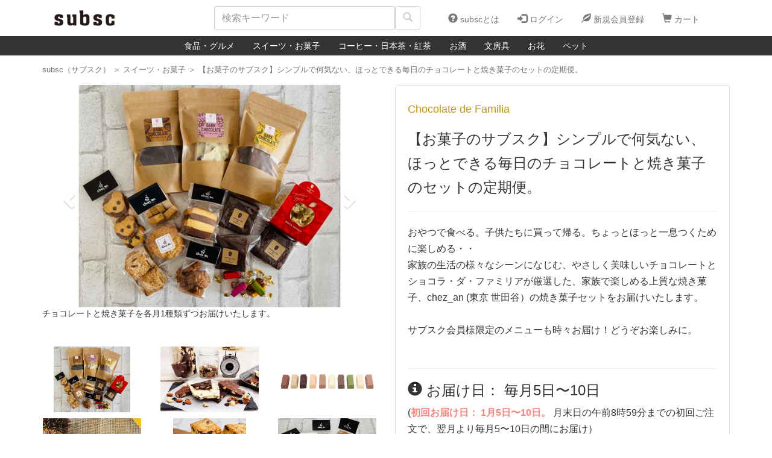

--- FILE ---
content_type: text/html; charset=utf-8
request_url: https://subsc.jp/products/176
body_size: 60304
content:
<!DOCTYPE html>
<html>
<head>
  <meta charset="UTF-8"> <!-- 追記 -->
  <meta http-equiv="X-UA-Compatible" content="IE=Edge"> <!-- 追記 -->
  <meta name="viewport" content="width=device-width, initial-scale=1"> <!-- 追記 -->
  <title>【お菓子のサブスク】シンプルで何気ない、ほっとできる毎日のチョコレートと焼き菓子のセットの定期便。【毎月1回定額で届く通販モール subsc（サブスク）】何が届くか毎月ワクワク</title> <!-- ApplicationHelperに設定記載 -->
  <meta name="description" content="おやつで食べる。子供たちに買って帰る。ちょっとほっと一息つくために楽しめる・・家族の生活の様々なシーンになじむ、やさしく美味しいチョコレートとショコラ・ダ・ファミリアが厳選した、家族で楽しめる上質な焼き菓子、chez_an (東京 世田谷）の焼き菓子セットをお届けいたします。サブスク会員様限定のメニューも時々お届け！どうぞお楽しみに。【毎月1回定額で届く通販モール subsc（サブスク）】"> <!-- ApplicationHelperに設定記載 -->
  <meta name="keywords" content="サブスク,subsc,サブスクリプションボックス,サブスクリプション,サブスクモール,通販,オンラインショッピングモール,定期便,定期購入,頒布会,お取り寄せ,食品のサブスク,菓子のサブスク,コーヒーのサブスク,花のサブスク">
  <meta name="apple-mobile-web-app-capable" content="yes"/><!-- スマホでフルスクリーン表示 -->
  <meta name="apple-mobile-web-app-status-bar-style" content="black"><!-- スマホでフルスクリーン表示時のステータスバーの色指定＝黒 -->
  <meta name="csrf-param" content="authenticity_token" />
<meta name="csrf-token" content="Xa1qysSolxqXyjwtsHYmZRozownVelv2Bj9+DyMpe3uRaZIe/j6tetBvGeY+GaCAeQg0O+hlZdt05zI8D5m6aw==" />
  

  <script>
//<![CDATA[
window.gon={};gon.comments=["チョコレートと焼き菓子を各月1種類ずつお届けいたします。","","","","","","",""];
//]]>
</script>
  <script src="https://subsc.jp/assets/application-ef8e1dd4853e3b14cd563e9498469bae25e3f2ada8b7befcb1a25076f43e297e.js"></script>
  <link rel="stylesheet" media="all" href="https://subsc.jp/assets/application-dbd739237c1309af70a72faf4c39afb4fef109406d5810fa527cc4b8926e9bba.css" />

  <!--  モーダルを24時間非表示にするための設定-->
  <script src="https://cdnjs.cloudflare.com/ajax/libs/js-cookie/2.1.3/js.cookie.min.js"></script>

  <link rel="apple-touch-icon" type="image/png" href="https://subsc.jp/assets/apple-touch-icon-b12870c26d87b44e975efb0133166408dbe042cbf6b3b34937b1a0dee891a993.png" sizes="180x180" /><!-- ウェブクリップ（スマホアイコン） -->
  <link rel="shortcut icon" type="image/x-icon" href="https://subsc.jp/assets/favicon-63638c8abcca486a78eb10a25fdb93095b0750327b706b691dfcc5d0c3ffbf1b.ico" /><!-- favicon設定 -->

  <script type="text/javascript">
(function(i,s,o,g,r,a,m){i['GoogleAnalyticsObject']=r;i[r]=i[r]||function(){
(i[r].q=i[r].q||[]).push(arguments)},i[r].l=1*new Date();a=s.createElement(o),
m=s.getElementsByTagName(o)[0];a.async=1;a.src=g;m.parentNode.insertBefore(a,m)
})(window,document,'script','//www.google-analytics.com/analytics.js','ga');
ga("create","UA-104785121-1","auto");
ga("send","pageview");
</script>
<!-- GoogleAnalytics設定 -->
  
  <!-- Google Tag Manager -->
  <script>(function (w, d, s, l, i) {
    w[l] = w[l] || [];
    w[l].push({
      'gtm.start':
        new Date().getTime(), event: 'gtm.js'
    });
    var f = d.getElementsByTagName(s)[0],
      j = d.createElement(s), dl = l != 'dataLayer' ? '&l=' + l : '';
    j.async = true;
    j.src =
      'https://www.googletagmanager.com/gtm.js?id=' + i + dl;
    f.parentNode.insertBefore(j, f);
  })(window, document, 'script', 'dataLayer', 'GTM-MFNXG3B');</script>
  <!-- End Google Tag Manager -->

  <!-- Facebook Pixel Code -->
  <script>
    !function (f, b, e, v, n, t, s) {
      if (f.fbq) return;
      n = f.fbq = function () {
        n.callMethod ?
          n.callMethod.apply(n, arguments) : n.queue.push(arguments)
      };
      if (!f._fbq) f._fbq = n;
      n.push = n;
      n.loaded = !0;
      n.version = '2.0';
      n.queue = [];
      t = b.createElement(e);
      t.async = !0;
      t.src = v;
      s = b.getElementsByTagName(e)[0];
      s.parentNode.insertBefore(t, s)
    }(window, document, 'script',
      'https://connect.facebook.net/en_US/fbevents.js');
    fbq('init', '326729344487847');
    fbq('track', 'PageView');
  </script>

  <noscript>
    <img height="1" width="1" style="display:none"
         src="https://www.facebook.com/tr?id=326729344487847&ev=PageView&noscript=1"/>
  </noscript>
  <!-- End Facebook Pixel Code -->

  <!-- Yahoo site general Tag -->
  <script async src="https://s.yimg.jp/images/listing/tool/cv/ytag.js"></script>
  <script>
    window.yjDataLayer = window.yjDataLayer || [];

    function ytag() {
      yjDataLayer.push(arguments);
    }

    ytag({"type": "ycl_cookie"});
  </script>
  <!-- End Yahoo site general Tag -->

  <!-- Pinterest Tag -->
  <meta name="p:domain_verify" content="2e02770dd259ee36bcfc94f84fd534c8"/>
  <!-- End Pinterest Tag -->

    <!-- OGP共通-->
  <meta property="og:title" content="【お菓子のサブスク】シンプルで何気ない、ほっとできる毎日のチョコレートと焼き菓子のセットの定期便。"/>
  <meta property="og:type" content="article"/>
  <meta property="og:url" content="https://subsc.jp/products/176"/>
  <meta property="og:image" content="https://s3-ap-northeast-1.amazonaws.com/subsc-images/images/image_files/6814/original.jpg?1619158659"/>
  <meta property="og:site_name" content="https://subsc.jp/"/>
  <meta property="og:description" content="おやつで食べる。子供たちに買って帰る。ちょっとほっと一息つくために楽しめる・・
家族の生活の様々なシーンになじむ、やさしく美味しいチョコレートとショコラ・ダ・ファミリアが厳選した、家族で楽しめる上質な焼き菓子、chez_an (東京 世田谷）の焼き菓子セットをお届けいたします。

サブスク会員様限定のメニューも時々お届け！どうぞお楽しみに。"/>
  <!-- Facebook用 -->
  <meta property="fb:app_id" content="1923977604521842"/>
  <meta property="article:publisher" content="https://www.facebook.com/subsc.jp/"/>
  <!-- Twitter用 -->
  <meta name="twitter:card" content="summary_large_image"/>
  <meta name="twitter:site" content="@subsc_jp"/>
  <!-- <meta name="twitter:title" content="ページのタイトル" />
  <meta name="twitter:url" content="ページのURL" />
  <meta name="twitter:description" content="ページのディスクリプション" /> -->
  <meta name="twitter:image" content="https://s3-ap-northeast-1.amazonaws.com/subsc-images/images/image_files/6814/original.jpg?1619158659"/>

      <link rel="canonical" href="https://subsc.jp/products/176">

</head>

<body>
<!-- Google Tag Manager (noscript) -->
<noscript>
  <iframe src="https://www.googletagmanager.com/ns.html?id=GTM-MFNXG3B"
          height="0" width="0" style="display:none;visibility:hidden"></iframe>
</noscript>
<!-- End Google Tag Manager (noscript) -->

<!-- 更新ボタンをタップした際のLoading -->
<div id="tap-button-loader-bg" style="display: none">
  <div id="tap-button-loader">
    <img alt="Now Loading..." src="https://subsc.jp/assets/img-loading3-4f3e51ab2aef721ada1a1d91e4f3f42b9558a09c14c88b41684bd2b713a9873b.gif" />
  </div>
</div>
<!-- 更新ボタンをタップした際のLoading -->

<div class="wrapper" style="overflow: hidden;">
  <span class="only-web">
  <nav class="navbar navbar-subsc" role="navigation">
    <div class="container navbar-default header-navigation-width" style="background-color: white;">
      <div class="navbar-header header-navigation">
        <h1 style="display:inline">
          <a class="navbar-brand subsc_logo header-height" href="/" alt="subsc｜サブスク【毎月1回定額で届く通販モール】何が届くか毎月ワクワク"><!-- subsc --></a>
        </h1>
        <form class="header-navbar navbar-left" role="search" action="/products/search" accept-charset="UTF-8" method="get">
          <div style="display: inline-block;">
            <input type="text" class="form-control header-form" placeholder="検索キーワード" name="keyword" id="search_width">
          </div>
          <button type="submit" id="header-search-button" class="btn btn-default">
            <span class="glyphicon glyphicon-search" aria-hidden="true" style="color: #d0d0d0;"></span>
          </button><!-- 検索 -->
</form>      </div>

      <!-- Collect the nav links, forms, and other content for toggling -->
      <div class="collapse navbar-collapse navbar-right" id="bs-example-navbar-collapse-1">
        <ul class="nav navbar-nav">
            <li class="header-list">
              <a href="https://subsc.jp/notes/14"><span class="glyphicon glyphicon-question-sign header-icon" aria-hidden="true"></span>
                subscとは</a>
            </li>
            <li class="header-list pc-only">
              <a href="/users/sign_in"><span class="glyphicon glyphicon-log-in header-icon" aria-hidden="true"></span>
                ログイン</a>
            </li>
            <li class="header-list pc-only">
              <a href="/users/sign_up"><span class="glyphicon glyphicon-leaf header-icon" aria-hidden="true"></span>
                新規会員登録</a>
            </li>

            <li class="header-list tablet-only">
              <a href="/users/sign_in"><span class="glyphicon glyphicon-log-in header-icon" aria-hidden="true"></span>
                ログイン/登録</a>
            </li>

            <li class="header-list">
              <a href="/precarts/step_1"><span class="glyphicon glyphicon-shopping-cart header-icon" aria-hidden="true"></span>
                カート</a>
            </li>
        </ul>
      </div>
    </div>

    <div class="navbar navbar-inverse navbar-width-auto" id="navbar_smartphone">
      <div class="collapse navbar-collapse navbar-flexbox" id="bs-example-navbar-collapse-2">
        <div>
          <ul class="nav navbar-nav">
              <li>
                  <a id="categorybar-text" href="/categories/30">食品・グルメ</a>
              </li>
              <li>
                  <a id="categorybar-text" href="/categories/31">スイーツ・お菓子</a>
              </li>
              <li>
                  <a id="categorybar-text" href="/categories/32">コーヒー・日本茶・紅茶</a>
              </li>
              <li>
                  <a id="categorybar-text" href="/categories/33">お酒</a>
              </li>
              <li>
              </li>
              <li>
                  <a id="categorybar-text" href="/categories/35">文房具</a>
              </li>
              <li>
                  <a id="categorybar-text" href="/categories/36">お花</a>
              </li>
              <li>
                  <a id="categorybar-text" href="/categories/29">ペット</a>
              </li>
          </ul>
        </div>
        <div>
          <ul class="nav navbar-nav navbar-nav-right">
            <li>
              <a class="categorybar-right-text" href="/pages/business">法人向けサービス</a>
            </li>
            <li>
              <a class="categorybar-right-text" href="https://subsc.jp/notes/121">出店のご案内</a>
            </li>
          </ul>
        </div>
      </div>
    </div>
  </nav>
</span>

<span class="only-sp">
  <nav class="navbar navbar-subsc" role="navigation">
    <div class="container navbar-default header-sp" style="background-color: white;">
      <div class="navbar-header header-navigation">
        <h1 style="display:inline">
          <a class="navbar-brand subsc_logo header-height" href="/" alt="subsc｜サブスク【毎月1回定額で届く通販モール】何が届くか毎月ワクワク"><!-- subsc --></a>
        </h1>

        <div class="smartphone-nav-text">
          <ul>
              <li class="header-list">
                <a href="/notes/14" class="header-text-link">
                  <p class="glyphicon glyphicon-question-sign header-icon" aria-hidden="true"></p>
                  <p class="header-text">subscとは</p>
                </a>
              </li>
              <li class="header-list">
                <a href="/users/sign_in" class="header-text-link">
                  <p class="glyphicon glyphicon-log-in header-icon" aria-hidden="true"></p>
                  <p class="header-text">ログイン/登録</p>
                </a>
              </li>
              <li class="header-list">
                <a href="/precarts/step_1" class="header-text-link">
                  <p class="glyphicon glyphicon-shopping-cart header-icon" aria-hidden="true"></p>
                  <p class="header-text">カート</p>
                </a>
              </li>
          </ul>
        </div>
      </div>

      <form class="header-navbar navbar-left" role="search" action="/products/search" accept-charset="UTF-8" method="get">
        <div>
          <input type="text" class="form-control header-form" placeholder="検索キーワード" name="keyword" id="smartphone_search_width">
        </div>
        <button type="submit" id="header-search-button" class="btn btn-default">
          <span class="glyphicon glyphicon-search" aria-hidden="true" style="color: #d0d0d0;"></span>
        </button>
</form>    </div>

    <div class="navbar navbar-inverse navbar-width-auto" id="navbar_smartphone">
      <div class="collapse navbar-collapse" id="bs-example-navbar-collapse-2">
        <ul class="nav navbar-nav">
            <li>
                <a id="categorybar-text" href="/categories/29">ペット</a>
            </li>
            <li>
                <a id="categorybar-text" href="/categories/30">食品・グルメ</a>
            </li>
            <li>
                <a id="categorybar-text" href="/categories/31">スイーツ・お菓子</a>
            </li>
            <li>
                <a id="categorybar-text" href="/categories/32">コーヒー・日本茶・紅茶</a>
            </li>
            <li>
                <a id="categorybar-text" href="/categories/33">お酒</a>
            </li>
            <li>
            </li>
            <li>
                <a id="categorybar-text" href="/categories/35">文房具</a>
            </li>
            <li>
                <a id="categorybar-text" href="/categories/36">お花</a>
            </li>
        </ul>
      </div>
    </div>
  </nav>
</span>







  <div class='container'>
    <div class="breadcrumbs" itemscope="itemscope" itemtype="https://schema.org/BreadcrumbList"><span itemprop="itemListElement" itemscope="itemscope" itemtype="https://schema.org/ListItem"><a itemprop="item" class="text-dark-silver" href="/"><span itemprop="name">subsc（サブスク）</span></a><meta itemprop="position" content="1" /></span><span class='text-dark-silver'> ＞ </span><span itemprop="itemListElement" itemscope="itemscope" itemtype="https://schema.org/ListItem"><a itemprop="item" class="text-dark-silver" href="/categories/31"><span itemprop="name">スイーツ・お菓子</span></a><meta itemprop="position" content="2" /></span><span class='text-dark-silver'> ＞ </span><span class="text-dark-silver" itemprop="itemListElement" itemscope="itemscope" itemtype="https://schema.org/ListItem"><span itemprop="name">【お菓子のサブスク】シンプルで何気ない、ほっとできる毎日のチョコレートと焼き菓子のセットの定期便。</span><meta itemprop="item" content="https://subsc.jp/products/176" /><meta itemprop="position" content="3" /></span></div>
  </div>

  <!--ページごとのタイトル/descriptionを定義-->
<!--ページごとのタイトル/descriptionを定義-->


    <script>
      fbq('track', 'ViewContent', {
        content_ids: '176',
        content_type: 'product'
      });
    </script>

<!-- FACEBOOK広告ピクセル設定 -->



<!--  <script type="application/ld+json">-->
<!--    {-->
<!--      "@context": "https://schema.org/",-->
<!--      "@type": "Product",-->
<!--      "sku": "",-->
<!--      "image": "https:",-->
<!--      "name": "",-->
<!--      "description": "",-->
<!--      "brand": {-->
<!--        "@type": "Brand",-->
<!--        "name": ""-->
<!--      },-->
<!--      "offers": {-->
<!--        "@type": "Offer",-->
<!--        "priceCurrency": "JPY",-->
<!--        "price": "",-->
<!--        "itemCondition": "https://schema.org/NewCondition",-->
<!--        "availability": ""-->
<!--      }-->
<!--    }-->
<!--  </script>-->

<!-- Yahoo Code for your Conversion Page -->
<script type="text/javascript">
  /* <![CDATA[ */
  var yahoo_conversion_id = 1000431374;
  var yahoo_conversion_label = "7jxrCNnSvoABEPHQ_IED";
  var yahoo_conversion_value = 0;
  /* ]]> */
</script>
<script type="text/javascript" src="https://s.yimg.jp/images/listing/tool/cv/conversion.js">
</script>
<noscript>
  <div style="display:inline;">
    <img height="1" width="1" style="border-style:none;" alt="" src="https://b91.yahoo.co.jp/pagead/conversion/1000431374/?value=0&label=7jxrCNnSvoABEPHQ_IED&guid=ON&script=0&disvt=true"/>
  </div>
</noscript>
<!-- End Yahoo Code for your Conversion Page -->

<!-- FACEBOOKシェア用 -->
<div id="fb-root"></div>
<script>(function (d, s, id) {
  var js, fjs = d.getElementsByTagName(s)[0];
  if (d.getElementById(id)) return;
  js = d.createElement(s);
  js.id = id;
  js.src = 'https://connect.facebook.net/ja_JP/sdk.js#xfbml=1&version=v2.11&appId=1923977604521842';
  fjs.parentNode.insertBefore(js, fjs);
}(document, 'script', 'facebook-jssdk'));</script>
<!-- Loading -->
<div id="loader-bg">
  <div id="loader">
    <img alt="Now Loading..." src="https://subsc.jp/assets/img-loading3-4f3e51ab2aef721ada1a1d91e4f3f42b9558a09c14c88b41684bd2b713a9873b.gif" />
  </div>
</div>
<!-- Loading -->


<div class="container text-lg">
  <div class="row">
    <div class="col-sm-10 col-xs-12" id="col-sm-offset-1">
      <span class="top-title">
      <a class="mobile_product_store_title" href="/products/seller/27">Chocolate de Familia</a>
        <p class="height_17 mobile_product_title">【お菓子のサブスク】シンプルで何気ない、ほっとできる毎日のチョコレートと焼き菓子のセットの定期便。</p>
      </span>
    </div>
  </div>
</div>

<div class="only-sp-tablet" id="floating-cart">
  <form class="new_precart" id="new_precart" action="/precarts" accept-charset="UTF-8" method="post"><input type="hidden" name="authenticity_token" value="vOJs1BHP8WDQzvYVIw/EKLsX9o9aCc7KyIkx+WjuQr40ew9qgggtWEFpJWFadtyaqjYeYKzOx6+3rOER6/R+pQ==" />
    <div class="floating-cart-content">
      <div class="col-sm-4 col-xs-4 floating-cart-price">
        <span style="font-weight: bold; font-size: 16px;">
          3,240円／月
        </span>

        <br>
        <small>
          <span class="tax_postage">
            税・送料込
          </span>
        </small>
      </div>
      <div class="col-sm-4 col-xs-3 floating-cart-quantity">
        数量 <input value="1" min="1" max="5" id="floating-cart-quantity" required="required" type="number" name="precart[quantity]" /></p>
      </div>
      <div class="col-sm-4 col-xs-5 floating-cart-button">
        <input value="176" type="hidden" name="precart[product_id]" id="precart_product_id" />
        <input value="27" type="hidden" name="precart[seller_id]" id="precart_seller_id" />
        <input type="submit" name="commit" value="カートに入れる" class="btn btn-subsc-cart product_small_text" data-disable-with="カートに入れる" />
      </div>
    </div>
</form></div>
<div class="container">
  <div class="row" style="padding-top: 15px;">
    <div class="col-lg-6 col-md-6 col-sm-10 col-xs-12" id="col-sm-offset-1" style="margin-bottom: 20px;"><!--  YouTube動画＋写真 -->
      <!-- YouTube動画ここまで -->
      <!-- ここからカルーセル（スライド）任意のID指定。クラスとデータ属性の指定。 -->
      <div id="carousel-example" class="carousel slide big_image" data-ride="carousel">
        <!-- インジケーターの設置。下部の○●ボタン。 -->
        <!--        <ol class="carousel-indicators">-->
        <!--            <li data-target="#carousel-example" data-slide-to=""></li>-->
        <!--        </ol>-->
        <!-- スライドの内容 -->
        <div class="carousel-inner" role="listbox">
          <div class="item active big_image">
            <img class="first-slide img-responsive center-block" alt="【お菓子のサブスク】シンプルで何気ない、ほっとできる毎日のチョコレートと焼き菓子のセットの定期便。" src="//s3-ap-northeast-1.amazonaws.com/subsc-images/images/image_files/6814/original.jpg?1619158659" /><!-- 写真（大） -->
          </div>
          <!-- 画像2枚目からスタート -->
            <div class="item big_image">
              <img class="second-slide img-responsive center-block" alt="【お菓子のサブスク】シンプルで何気ない、ほっとできる毎日のチョコレートと焼き菓子のセットの定期便。" src="//s3-ap-northeast-1.amazonaws.com/subsc-images/images/image_files/6815/original.jpg?1619158452" />
            </div>
<!-- 画像2枚目からスタート -->
            <div class="item big_image">
              <img class="second-slide img-responsive center-block" alt="【お菓子のサブスク】シンプルで何気ない、ほっとできる毎日のチョコレートと焼き菓子のセットの定期便。" src="//s3-ap-northeast-1.amazonaws.com/subsc-images/images/image_files/6816/original.jpg?1619158453" />
            </div>
<!-- 画像2枚目からスタート -->
            <div class="item big_image">
              <img class="second-slide img-responsive center-block" alt="【お菓子のサブスク】シンプルで何気ない、ほっとできる毎日のチョコレートと焼き菓子のセットの定期便。" src="//s3-ap-northeast-1.amazonaws.com/subsc-images/images/image_files/6817/original.jpg?1619158453" />
            </div>
<!-- 画像2枚目からスタート -->
            <div class="item big_image">
              <img class="second-slide img-responsive center-block" alt="【お菓子のサブスク】シンプルで何気ない、ほっとできる毎日のチョコレートと焼き菓子のセットの定期便。" src="//s3-ap-northeast-1.amazonaws.com/subsc-images/images/image_files/6818/original.jpg?1619158453" />
            </div>
<!-- 画像2枚目からスタート -->
            <div class="item big_image">
              <img class="second-slide img-responsive center-block" alt="【お菓子のサブスク】シンプルで何気ない、ほっとできる毎日のチョコレートと焼き菓子のセットの定期便。" src="//s3-ap-northeast-1.amazonaws.com/subsc-images/images/image_files/6819/original.jpg?1619158453" />
            </div>
<!-- 画像2枚目からスタート -->
            <div class="item big_image">
              <img class="second-slide img-responsive center-block" alt="【お菓子のサブスク】シンプルで何気ない、ほっとできる毎日のチョコレートと焼き菓子のセットの定期便。" src="//s3-ap-northeast-1.amazonaws.com/subsc-images/images/image_files/6820/original.jpeg?1618812695" />
            </div>
<!-- 画像2枚目からスタート -->
            <div class="item big_image">
              <img class="second-slide img-responsive center-block" alt="【お菓子のサブスク】シンプルで何気ない、ほっとできる毎日のチョコレートと焼き菓子のセットの定期便。" src="//s3-ap-northeast-1.amazonaws.com/subsc-images/images/image_files/6848/original.jpg?1618904644" />
            </div>
        </div>
        <!-- 左右の移動ボタン -->
        <a class="left_comment carousel-control" href="#carousel-example" role="button" data-slide="prev"> <!-- グラデーションなし -->
          <!-- <a class="left carousel-control" href="#carousel-example" role="button" data-slide="prev"> --> <!-- グラデーション時 -->
          <span class="glyphicon glyphicon-chevron-left" aria-hidden="true"></span>
          <span class="sr-only">Previous</span>
        </a>
        <a class="right_comment carousel-control" href="#carousel-example" role="button" data-slide="next" style="right: 0; left: auto;"> <!-- グラデーションなし -->
          <!-- <a class="right carousel-control" href="#carousel-example" role="button" data-slide="next"> --> <!-- グラデーション時 -->
          <span class="glyphicon glyphicon-chevron-right" aria-hidden="true"></span>
          <span class="sr-only">Next</span>
        </a>
      </div><!-- カルーセル（スライド） -->

      <p class="carousel_comment"></p>

      <br/>
      <div class="row"><!-- カルーセル（インデックス） -->
          <div class="col-lg-4 col-md-4 col-xs-4 col-sm-4">
            <button type="button" class="adjust-box2 box-3x2 carousel-exampleNumber" value="0">
              <img class="inner-box2" alt="【お菓子のサブスク】シンプルで何気ない、ほっとできる毎日のチョコレートと焼き菓子のセットの定期便。" src="//s3-ap-northeast-1.amazonaws.com/subsc-images/images/image_files/6814/original.jpg?1619158659" />
            </button>
          </div>
          <div class="col-lg-4 col-md-4 col-xs-4 col-sm-4">
            <button type="button" class="adjust-box2 box-3x2 carousel-exampleNumber" value="1">
              <img class="inner-box2" alt="【お菓子のサブスク】シンプルで何気ない、ほっとできる毎日のチョコレートと焼き菓子のセットの定期便。" src="//s3-ap-northeast-1.amazonaws.com/subsc-images/images/image_files/6815/original.jpg?1619158452" />
            </button>
          </div>
          <div class="col-lg-4 col-md-4 col-xs-4 col-sm-4">
            <button type="button" class="adjust-box2 box-3x2 carousel-exampleNumber" value="2">
              <img class="inner-box2" alt="【お菓子のサブスク】シンプルで何気ない、ほっとできる毎日のチョコレートと焼き菓子のセットの定期便。" src="//s3-ap-northeast-1.amazonaws.com/subsc-images/images/image_files/6816/original.jpg?1619158453" />
            </button>
          </div>
          <div class="col-lg-4 col-md-4 col-xs-4 col-sm-4">
            <button type="button" class="adjust-box2 box-3x2 carousel-exampleNumber" value="3">
              <img class="inner-box2" alt="【お菓子のサブスク】シンプルで何気ない、ほっとできる毎日のチョコレートと焼き菓子のセットの定期便。" src="//s3-ap-northeast-1.amazonaws.com/subsc-images/images/image_files/6817/original.jpg?1619158453" />
            </button>
          </div>
          <div class="col-lg-4 col-md-4 col-xs-4 col-sm-4">
            <button type="button" class="adjust-box2 box-3x2 carousel-exampleNumber" value="4">
              <img class="inner-box2" alt="【お菓子のサブスク】シンプルで何気ない、ほっとできる毎日のチョコレートと焼き菓子のセットの定期便。" src="//s3-ap-northeast-1.amazonaws.com/subsc-images/images/image_files/6818/original.jpg?1619158453" />
            </button>
          </div>
          <div class="col-lg-4 col-md-4 col-xs-4 col-sm-4">
            <button type="button" class="adjust-box2 box-3x2 carousel-exampleNumber" value="5">
              <img class="inner-box2" alt="【お菓子のサブスク】シンプルで何気ない、ほっとできる毎日のチョコレートと焼き菓子のセットの定期便。" src="//s3-ap-northeast-1.amazonaws.com/subsc-images/images/image_files/6819/original.jpg?1619158453" />
            </button>
          </div>
          <div class="col-lg-4 col-md-4 col-xs-4 col-sm-4">
            <button type="button" class="adjust-box2 box-3x2 carousel-exampleNumber" value="6">
              <img class="inner-box2" alt="【お菓子のサブスク】シンプルで何気ない、ほっとできる毎日のチョコレートと焼き菓子のセットの定期便。" src="//s3-ap-northeast-1.amazonaws.com/subsc-images/images/image_files/6820/original.jpeg?1618812695" />
            </button>
          </div>
          <div class="col-lg-4 col-md-4 col-xs-4 col-sm-4">
            <button type="button" class="adjust-box2 box-3x2 carousel-exampleNumber" value="7">
              <img class="inner-box2" alt="【お菓子のサブスク】シンプルで何気ない、ほっとできる毎日のチョコレートと焼き菓子のセットの定期便。" src="//s3-ap-northeast-1.amazonaws.com/subsc-images/images/image_files/6848/original.jpg?1618904644" />
            </button>
          </div>
      </div><!-- カルーセル（スライド）ここまで -->
    </div><!--  YouTube動画＋写真 --><!-- /.col-md-6 -->
    <div class="col-lg-6 col-md-6 col-sm-10 col-xs-12" id="col-sm-offset-1">
      <div class="thumbnail product_overview text-lg">
        <h1 class="product_store_title">
          <a href="/products/seller/27">Chocolate de Familia</a>
        </h1>
        <h2 class="height_17 h2_product">【お菓子のサブスク】シンプルで何気ない、ほっとできる毎日のチョコレートと焼き菓子のセットの定期便。</h2>
        <hr>
        <p class="blog-text">おやつで食べる。子供たちに買って帰る。ちょっとほっと一息つくために楽しめる・・<br>家族の生活の様々なシーンになじむ、やさしく美味しいチョコレートとショコラ・ダ・ファミリアが厳選した、家族で楽しめる上質な焼き菓子、chez_an (東京 世田谷）の焼き菓子セットをお届けいたします。<br><br>サブスク会員様限定のメニューも時々お届け！どうぞお楽しみに。</p>
        <br/>
        <hr>
        <h2 class="h2_product"><span class="glyphicon glyphicon-info-sign" aria-hidden="true"></span> お届け日： 毎月5日〜10日
        </h2>
        <P class="blog-text">
            (<b style="color: #FF827A;">初回お届け日：
              1月5日〜10日。
            </b>
            月末日の午前8時59分までの初回ご注文で、翌月より毎月5〜10日の間にお届け）
        </p>
        <br/>
        <hr>
        <!-- 価格表示ここから -->
        <!-- クーポンなし（左寄せ） -->
          <h2 class="h2_product_price">3,240円
            ／月<small>&emsp;<span class="back_pink_text_white">&nbsp;税・送料込&nbsp;</span></small></h2>
        <!-- 価格表示ここまで -->
            <p class="text_soldout">
              <span class="back_red_text_white">&nbsp;SOLD OUT&nbsp;</span>
              <br/>
              <br/>
              申し訳ございません。現在、販売受付を行っておりません。
            </p>
            <p class="text_red text_soldout_text">
              ※既にサービスをご利用中の方には、引き続き商品をお届けいたします。
            </p>
          <!-- 価格変更のお知らせ（ここから） -->
          <!-- 価格変更のお知らせ（ここまで） -->
        <br/>
        <br/>
        <a class="btn btn-default btn-lg product_small_text" data-method="get" href="/products/seller/27">このストアの他のアイテムを見る</a>
        <br/>
        <br/>
        <hr>
        <p>このアイテム情報をシェアする</p>
        <!-- TWITTER -->
        <a href="https://twitter.com/share?ref_src=twsrc%5Etfw" class="twitter-share-button" data-text="【お菓子のサブスク】シンプルで何気ない、ほっとできる毎日のチョコレートと焼き菓子のセットの定期便。" data-url="https://subsc.jp/products/176" data-via="subsc_jp" data-hashtags="サブスク" data-related="subsc_jp" data-lang="ja" data-show-count="false">Tweet</a>
        <script async src="https://platform.twitter.com/widgets.js" charset="utf-8"></script>
        <!-- FACEBOOK -->
        <div class="fb-share-button" data-href="https://subsc.jp/products/176" data-layout="button" data-size="small" data-mobile-iframe="true">
          <a class="fb-xfbml-parse-ignore" target="_blank" href="https://www.facebook.com/sharer/sharer.php?u=https%3A%2F%2Fsubsc.jp%2F&amp;src=sdkpreparse">シェア</a>
        </div>
        <!-- LINE -->
        <div class="line-it-button" data-lang="ja" data-type="share-a" data-url="https://subsc.jp/products/176" style="display: none;">
        </div>
        <script src="https://d.line-scdn.net/r/web/social-plugin/js/thirdparty/loader.min.js" async="async" defer="defer"></script>
        <br/>
      </div>
    </div>
    <!-- /.col-md-6 -->
  </div>
</div>
<div class="container">
  <div class="row" style="padding-top: 15px;">
    <div class="col-lg-12 col-md-12 col-sm-10 col-xs-12" id="col-sm-offset-1" style="margin-bottom: 20px;">
      <div class="thumbnail product-detail text-lg left-bar2">
        <h2 class="from_h3">アイテム説明</h2>
        <p class="blog-text">上質なチョコレートと焼き菓子が少しずつ楽しめる贅沢なセットが新登場です！<br><br>いつもそばにあるチョコレートを「ちょっとだけいいものに。。」をコンセプトに<br>家族の生活に馴染む、上質なチョコレートのサブスクメニューに合わせて<br>ショコラ・ダ・ファミリアが厳選する、とてもシンプルで美味しい焼き菓子を<br>セットにいたしました。<br><br>焼き菓子メニューをコラボレーションしていただくのは東京世田谷で活動されているchez_an。<br><br>“シンプルだけど飽きないお菓子。<br>新しいものが次から次へと出ては消えていく時代に流行りすたりではなく永く愛されるお菓子作り。”<br><br>をコンセプトに、お客様とのご縁を大切に、<br>誰かのお家の定番にしていただけるようなお菓子作りを目指して活動されているその姿に、<br>商品のクオリティーはもちろん、物づくりに対する思いが合致し、サブスク会員の皆様にも喜んでいただけると思い、ラブコールを送らせていただきました。<br><br>一品一品、心を込めて丁寧に手作りされた焼き菓子は見ているだけで、<br>なぜかお母さんから届いたような安心感までも与えてくれる。<br>とても素敵なものばかりです。<br><br>【お届け予定のチョコレートと焼き菓子について】<br><br>毎回お届けする商品の量や重さは異なりますが、様々なバリエーションのチョコレートと焼き菓子のセットをお楽しみいただける企画です。<br>チョコレートと焼き菓子は各月1種類ずつお届けいたします。<br><br>＊お届け予定のチョコレートの一部抜粋＊<br>・カラフルショコラ （ミルク、抹茶や、少し珍しいゆず、きな粉まで、10種の味が楽しめる定番人気商品）<br>・バークチョコレート（ナッツ、レーズン、シリアル入り、割って楽しく食べるチョコレート）<br>・生チョコレート詰め合わせ（口の中でとろける出来たて生チョコ）<br>・マロンショコラ（和栗で作るリッチなショコラ）<br>・ダブルチョコレートブラウニー<br>など。<br>☆ブラウニーなどのチョコレートがメインの焼き菓子はチョコレートカテゴリーに含みますのでご留意ください。<br><br>＊お届け予定の焼き菓子の一部抜粋＊<br>・ピーカンナッツ クッキー　(ピーカンナッツ がたっぷり入ったボックスクッキー)<br>・オートミールクッキー　(オートミールとココナッツが入ったザクザククッキー)<br>・しましまクッキー　(ココアとプレーンの生地が層になったシンプルなクッキー)<br>・スコーン　(ドライフルーツとカシューナッツがたっぷり入った食べ応えのあるスコーン)<br>・パウンドケーキ　(chez anの定番パウンドケーキ4種類！抹茶、ラムレーズンとナッツ、チョコレート、塩キャラメルどれが届くかはお楽しみ)<br>・ナッツの塩タルト　(サクサクの生地に塩気の効いたクリーム、上にはカシューナッツ、ピーカンナッツ、アーモンドなど数種類のナッツがたっぷり)<br>など。</p>
        <br/>
      </div>
      <br/>
      <div class="thumbnail product-detail text-lg left-bar">
          <h2 class="from_h3">ストア・コンセプト</h2>
        <p class="blog-text">こんにちは、ショコラ・ダ・ファミリアです。<br>私たちは2017年にスタートし、その名の通り「家族のチョコレート」をコンセプトに、<br>家族や大切な人と過ごす日々のなか、いつもそばにある存在になりたい。<br>日常の一瞬を少しだけ特別なひとときにする。<br>そんな想いを込めたチョコレートづくりを行っています。<br><br>私たちのチョコレートの製造を手がけるのは、京都で70年続く老舗ショコラティエ「フランス屋製菓」。<br>代表の前田奈那はフランス屋製菓の創業者の孫娘であり、子どもの頃からチョコレートが常にそばにありました。<br>大学を卒業後、あえてチョコレート業界には足を踏み入れず、サービス業界、消費材メーカーにてマーケティングに従事。<br>約10年間、主に海外マーケットを中心に日本のサービスや商品のローカライズに向けた活動を行いました。<br><br>海外のお客様を知れば知るほど、<br>どのような商品やサービスにおいても必ず出てくるキーワードは「家族」でした。<br>代表自身、当時は若かったこともあり、家族に対する「思い」がそこまで高まることもなく、<br>むしろ淡白であったのですが、様々な国々の人たちと触れ合い、話をしていく中で、<br>物事の判断基軸が自分よりも「家族」であることの素晴らしさを痛感。<br>自分を陰でいつも支えてくれた家族に改めて感謝し、<br>これをいつかブランドとしてカタチにしていきたいと言う想いが強くなり、<br>この想いがショコラ・ダ・ファミリアのコンセプトの原点となっています。<br><br>決して派手ではないけれど、誠実に作られた祖父の味。<br>職人気質なショコラティエの技術と経験から生まれた祖父の味を、<br>結婚をして家族が増えた今、これからの家族の毎日に寄り添うブランドとしてつないでいます。</p>
        <br/>
        <hr>
        <h2 class="from_h3">ストア情報</h2>
        <br/>
        <p class="blog-text">会社名：&emsp;株式会社セブンアールコンフェクショナリー</p>
        <p class="blog-text">ストア：&emsp;Chocolate de Familia</p>
        <p class="blog-text">住&emsp;所：&emsp;東京都世田谷区代沢5丁目 8-4-503</p>
        <p class="blog-text">担当者：&emsp;前田奈那</p>
        <p class="blog-text">連絡先：&emsp;shop@chocolatedefamilia.com</p>
        <p class="blog-text">電&emsp;話：&emsp;03-6411-7743</p>
        <br/>
      </div>
      <div class="thumbnail product-detail text-lg left-bar top-middle-lg">
        <h2 class="from_h3">配送方法／配送会社について</h2>
        <p class="blog-text">ヤマト運輸</p>
        <br/>
        <br/>
        <hr>
        <h2 class="from_h3">返品・交換・不良品対応について</h2>
        <p class="blog-text">お客さまのご都合によるお取替え・ご返品は原則としてお受けできかねます。<br>ご注文商品との相違、輸送中の破損等の理由で、お取替え・ご返品をご希望の際は、商品到着日から7日以内に上記問い合わせ先までご連絡の上、ご返送ください。返送料は弊社で負担いたします。</p>
        <br/>
        <br/>
        <hr>
        <h2 class="from_h3">プライバシーポリシー</h2>
        <p class="blog-text">・当社がお預かりするお客様の個人情報については厳重に管理いたします。 <br>・お客様の承諾なしに第三者へ情報を伝えることはございません。 <br>・その他サブスクのプライバシーポリシーに準じて運営いたします。</p>
      </div>
    </div>
  </div>
</div>
<div class="container"><!-- スマホ表示（ストア詳細） -->
  <nav class="navbar navbar-default top-middle-xs" id="index-middle">
    <div class="container thumbnail product-detail">
      <div class="navbar-header">
        <button type="button" class="navbar-toggle" data-toggle="collapse" data-target="#navbarmiddle-1">
          <span class="sr-only">Toggle navigation</span>
          <span class="icon-bar"></span>
          <span class="icon-bar"></span>
          <span class="icon-bar"></span>
        </button>
        <div class="navbar-brand left-bar3">
          <h2 class="mobile-detail about_store_xs">配送方法／配送会社</h2>
        </div>
      </div>
      <div class="row">
        <div class="col-xs-12">
          <div class="collapse navbar-collapse" id="navbarmiddle-1" style="padding-top: 15px;">
            <p class="blog-text">ヤマト運輸</p>
          </div>
        </div>
      </div>
      <hr/>
      <div class="navbar-header">
        <button type="button" class="navbar-toggle" data-toggle="collapse" data-target="#navbarmiddle-2">
          <span class="sr-only">Toggle navigation</span>
          <span class="icon-bar"></span>
          <span class="icon-bar"></span>
          <span class="icon-bar"></span>
        </button>
        <div class="navbar-brand left-bar3">
          <h2 class="mobile-detail about_store_xs">返品・交換・不良品</h2>
        </div>
      </div>
      <div class="row">
        <div class="col-xs-12">
          <div class="collapse navbar-collapse" id="navbarmiddle-2" style="padding-top: 15px;">
            <p class="blog-text">お客さまのご都合によるお取替え・ご返品は原則としてお受けできかねます。<br>ご注文商品との相違、輸送中の破損等の理由で、お取替え・ご返品をご希望の際は、商品到着日から7日以内に上記問い合わせ先までご連絡の上、ご返送ください。返送料は弊社で負担いたします。</p>
          </div>
        </div>
      </div>
      <hr/>
      <div class="navbar-header">
        <button type="button" class="navbar-toggle" data-toggle="collapse" data-target="#navbarmiddle-3">
          <span class="sr-only">Toggle navigation</span>
          <span class="icon-bar"></span>
          <span class="icon-bar"></span>
          <span class="icon-bar"></span>
        </button>
        <div class="navbar-brand left-bar3">
          <h2 class="mobile-detail about_store_xs">プライバシーポリシー</h2>
        </div>
      </div>
      <div class="row">
        <div class="col-xs-12">
          <div class="collapse navbar-collapse" id="navbarmiddle-3" style="padding-top: 15px;">
            <p class="blog-text">・当社がお預かりするお客様の個人情報については厳重に管理いたします。 <br>・お客様の承諾なしに第三者へ情報を伝えることはございません。 <br>・その他サブスクのプライバシーポリシーに準じて運営いたします。</p>
          </div>
        </div>
      </div>
    </div>
  </nav>
</div>
<br/>

<div class="container product-note">
  <!-- PC/iPad -->
<div class='mail_form without-smartphone'>

  <!--  通常ここから-->
  <!--  通常ここまで-->

  <!--  メルマガ登録クーポン有効時ここから-->
  <!--  メルマガ登録クーポン有効時ここまで-->

  <!--  はじめての買い物クーポン有効時ここから-->
  <!--  はじめての買い物クーポン有効時ここまで-->

  <!--  誰でも使えるクーポン有効時ここから-->
    <span>＼<span class="text_yellow" style="font-size: 16px;"><b> 初回 20% OFFクーポン</b></span> プレゼント／</span>&emsp;
    <a class="btn" style="background-color: #CC0000; font-weight: bold; color: white; border-radius: 10px;" href="https://subsc.jp/column/event/coupon-subscription-202512/">クーポン利用方法はこちら</a>
  <!--  誰でも使えるクーポン有効時ここまで-->

</div>


<!-- SP -->

<!--  通常ここから-->
<!--  通常ここまで-->

<!--  メルマガ登録クーポン有効時ここから-->
<!--  メルマガ登録クーポン有効時ここまで-->

<!--  はじめての買い物クーポン有効時ここから-->
<!--  はじめての買い物クーポン有効時ここまで-->

<!--  誰でも使えるクーポン有効時ここから-->
  <span class='mail_form_sm only-smartphone small_text' style="font-size: 15px;">
    ＼ <span class="text_yellow"><b>初回 20% OFFクーポン</b></span> プレゼント／
  </span>
  <div class='mail_form only-smartphone'>
    <a class="btn" style="background-color: #CC0000; font-weight: bold; color: white; border-radius: 10px;" href="https://subsc.jp/column/event/coupon-subscription-202512/">クーポン利用方法はこちら</a>
  </div>
<!--  誰でも使えるクーポン有効時ここまで-->
  <br/>

    <div class="my-cart-content">
  <div class="col-sm-4 col-xs-8 col-sm-offset-0 col-xs-offset-2">
    <a href="https://subsc.jp/column/review/chocolatedefamilia-subscription-202406/" class="img-responsive img-rounded">
      <img src="https://subsc.jp/column/wp-content/uploads/2024/06/chocolat-202406_0000_1.jpg" alt="【チョコレートのサブスク】ショコラ・ダ・ファミリアのチョコレートが毎月届く定期便（2024年6月）" class="my-order-product-image">
    </a>
  </div>
  <div class="col-sm-8 col-xs-10 col-sm-offset-0 col-xs-offset-1 my-cart-product-detail">
    <h5>関連記事</h5>
    <a href="https://subsc.jp/column/review/chocolatedefamilia-subscription-202406/">
      <h5>【チョコレートのサブスク】ショコラ・ダ・ファミリアのチョコレートが毎月届く定期便（2024年6月）</h5>
    </a>
  </div>
</div>


    <div class="my-cart-content">
  <div class="col-sm-4 col-xs-8 col-sm-offset-0 col-xs-offset-2">
    <a href="https://subsc.jp/column/review/chocolatedefamilia-subscription-202404/" class="img-responsive img-rounded">
      <img src="https://subsc.jp/column/wp-content/uploads/2024/04/chocolat-202404_0000_1.jpg" alt="【チョコレートのサブスク】ショコラ・ダ・ファミリアのチョコレートが毎月届く定期便（2024年4月）" class="my-order-product-image">
    </a>
  </div>
  <div class="col-sm-8 col-xs-10 col-sm-offset-0 col-xs-offset-1 my-cart-product-detail">
    <h5>関連記事</h5>
    <a href="https://subsc.jp/column/review/chocolatedefamilia-subscription-202404/">
      <h5>【チョコレートのサブスク】ショコラ・ダ・ファミリアのチョコレートが毎月届く定期便（2024年4月）</h5>
    </a>
  </div>
</div>


    <div class="my-cart-content">
  <div class="col-sm-4 col-xs-8 col-sm-offset-0 col-xs-offset-2">
    <a href="https://subsc.jp/column/review/chocolatedefamilia-subscription-202402/" class="img-responsive img-rounded">
      <img src="https://subsc.jp/column/wp-content/uploads/2024/02/chocolat-202402_0000_1.jpg" alt="【チョコレートのサブスク】ショコラ・ダ・ファミリアのチョコレートが毎月届く定期便（2024年2月）" class="my-order-product-image">
    </a>
  </div>
  <div class="col-sm-8 col-xs-10 col-sm-offset-0 col-xs-offset-1 my-cart-product-detail">
    <h5>関連記事</h5>
    <a href="https://subsc.jp/column/review/chocolatedefamilia-subscription-202402/">
      <h5>【チョコレートのサブスク】ショコラ・ダ・ファミリアのチョコレートが毎月届く定期便（2024年2月）</h5>
    </a>
  </div>
</div>




</div>

<br>
<br>


<br/>
<br/>
<div class="container left-bar2">
  <h2 class="ipad_h3 from_h3">カテゴリからサブスクを探す</h2>
  <div class="row">
    <div class="col-lg-4 col-md-4 col-sm-4 col-xs-6 category_banner">
      <a href="/categories/30">
        <div class="image-hover banner_text">
          <img style="width: 100%;" src="https://subsc.jp/assets/banner-food-202512-fa31f5aaeac4b0302fb3eb3adcf9ffdfcff288bd4e9a9e87112e1b86a5b64fec.webp" />
          <h3 class="h3_banner_text category-text">食品・グルメ</h3>
        </div>
</a>    </div>
    <div class="col-lg-4 col-md-4 col-sm-4 col-xs-6 category_banner">
      <a href="/categories/31">
        <div class="image-hover banner_text">
          <img style="width: 100%;" src="https://subsc.jp/assets/banner-sweets-202512-bf552f1f5977f5362a1ecc3f3b1ffa5d0dbe4b8f288812ba85e55ea7bb7a8629.webp" />
          <h3 class="h3_banner_text category-text">スイーツ・お菓子</h3>
        </div>
</a>    </div>
    <div class="col-lg-4 col-md-4 col-sm-4 col-xs-6 category_banner">
      <a href="/categories/32">
        <div class="image-hover banner_text">
          <img style="width: 100%;" src="https://subsc.jp/assets/banner-drink-202512-c190ed9aab3dd8a93e7c8786a8cf723efef498b2bb94824ebef4c0ed217757f7.webp" />
          <h3 class="h3_banner_text category-text">コーヒー・日本茶・紅茶</h3>
        </div>
</a>    </div>
    <div class="col-lg-4 col-md-4 col-sm-4 col-xs-6 category_banner">
      <a href="/categories/33">
        <div class="image-hover banner_text">
          <img style="width: 100%;" src="https://subsc.jp/assets/banner-sake-202512-b63c70a85b8706e7756bd87f3f5edb6b003a53440916bb6ff8f16b508b6e88e8.webp" />
          <h3 class="h3_banner_text category-text">お酒</h3>
        </div>
</a>    </div>
    <div class="col-lg-4 col-md-4 col-sm-4 col-xs-6 category_banner">
      <a href="/categories/35">
        <div class="image-hover banner_text">
          <img style="width: 100%;" src="https://subsc.jp/assets/banner-stationery-202512-f4657716a57a3ad65901eee65dd0005e5d109fc666218da509b73b6936ad3193.webp" />
          <h3 class="h3_banner_text category-text">文房具</h3>
        </div>
</a>    </div>
    <div class="col-lg-4 col-md-4 col-sm-4 col-xs-6 category_banner">
      <a href="/categories/36">
        <div class="image-hover banner_text">
          <img style="width: 100%;" src="https://subsc.jp/assets/banner-flower-202512-fce2d2fec24652cddc58b0b907efb4c72078dd20fbc19d3eb64bce1862aa3637.webp" />
          <h3 class="h3_banner_text category-text">お花</h3>
        </div>
</a>    </div>
    <div class="col-lg-4 col-md-4 col-sm-4 col-xs-6 category_banner">
      <a href="/categories/29">
        <div class="image-hover banner_text">
          <img style="width: 100%;" src="https://subsc.jp/assets/banner-pet-202512-1e94d731d69375820e05d4fa69a03e67b793796ea6db0034398de9d771821661.webp" />
          <h3 class="h3_banner_text category-text">ペット</h3>
        </div>
</a>    </div>
</div>

</div>
  <div class="container middle-text left-bar2">
    <h2 class="ipad_h3 from_h3">価格でサブスクを探す</h2>
  </div>
  <div class="container left-bar2">
    <div class="row">
        <a href="/products/price_range?q%5Bprice_gteq%5D=0&amp;q%5Bprice_lteq%5D=3000">
          <div class="col-lg-4 col-md-4 col-sm-4 col-xs-6 price-banner image-hover category_banner">
            <img class="w-100" src="https://subsc.jp/assets/price_banner-7bb1644e01c84f9151964450c43c021d37b314405de0ddca36f83d78f090c4bd.webp" />
            <div class='price-banner-text'>
              <p class='price-banner-text--p'> ～ 3,000円</p>
            </div>
          </div>
</a>        <a href="/products/price_range?q%5Bprice_gteq%5D=3001&amp;q%5Bprice_lteq%5D=4000">
          <div class="col-lg-4 col-md-4 col-sm-4 col-xs-6 price-banner image-hover category_banner">
            <img class="w-100" src="https://subsc.jp/assets/price_banner-7bb1644e01c84f9151964450c43c021d37b314405de0ddca36f83d78f090c4bd.webp" />
            <div class='price-banner-text'>
              <p class='price-banner-text--p'>3,001円 ～ 4,000円</p>
            </div>
          </div>
</a>        <a href="/products/price_range?q%5Bprice_gteq%5D=4001&amp;q%5Bprice_lteq%5D=5000">
          <div class="col-lg-4 col-md-4 col-sm-4 col-xs-6 price-banner image-hover category_banner">
            <img class="w-100" src="https://subsc.jp/assets/price_banner-7bb1644e01c84f9151964450c43c021d37b314405de0ddca36f83d78f090c4bd.webp" />
            <div class='price-banner-text'>
              <p class='price-banner-text--p'>4,001円 ～ 5,000円</p>
            </div>
          </div>
</a>        <a href="/products/price_range?q%5Bprice_gteq%5D=5001&amp;q%5Bprice_lteq%5D=6000">
          <div class="col-lg-4 col-md-4 col-sm-4 col-xs-6 price-banner image-hover category_banner">
            <img class="w-100" src="https://subsc.jp/assets/price_banner-7bb1644e01c84f9151964450c43c021d37b314405de0ddca36f83d78f090c4bd.webp" />
            <div class='price-banner-text'>
              <p class='price-banner-text--p'>5,001円 ～ 6,000円</p>
            </div>
          </div>
</a>        <a href="/products/price_range?q%5Bprice_gteq%5D=6001&amp;q%5Bprice_lteq%5D=10000">
          <div class="col-lg-4 col-md-4 col-sm-4 col-xs-6 price-banner image-hover category_banner">
            <img class="w-100" src="https://subsc.jp/assets/price_banner-7bb1644e01c84f9151964450c43c021d37b314405de0ddca36f83d78f090c4bd.webp" />
            <div class='price-banner-text'>
              <p class='price-banner-text--p'>6,001円 ～ 10,000円</p>
            </div>
          </div>
</a>        <a href="/products/price_range?q%5Bprice_gteq%5D=10001&amp;q%5Bprice_lteq%5D=">
          <div class="col-lg-4 col-md-4 col-sm-4 col-xs-6 price-banner image-hover category_banner">
            <img class="w-100" src="https://subsc.jp/assets/price_banner-7bb1644e01c84f9151964450c43c021d37b314405de0ddca36f83d78f090c4bd.webp" />
            <div class='price-banner-text'>
              <p class='price-banner-text--p'>10,001円 ～ </p>
            </div>
          </div>
</a>    </div>
    <br/>
    <hr class="hr_margin">
  </div>

<br/>
<br/>
<div class="container" style="text-align: center;">
  <a class="btn btn-default btn-lg product_small_text" data-method="get" href="/">subsc（サブスク）トップページへ</a>
</div>
<!-- 固定バナーここから -->
<br>
<br>
<br>
<div class="container left-bar2" style="padding-top: 5px;">
  <div class="row">
    <div class="col-lg-6 col-md-6 col-sm-6 col-xs-12">
      <div class="image-hover banner_text">
        <a href="https://subsc.jp/notes/121"><img style="width: 100%;" src="https://subsc.jp/assets/banner-open-600-120-d12ae9b9d571582f4757dd9143309a6129caba9c2b4e23299a6aa465f8602ae7.webp" /></a>
      </div>
    </div>
    <div class="only-smartphone">
      <div style="padding-bottom: 100px;"></div>
    </div>
    <div class="col-lg-6 col-md-6 col-sm-6 col-xs-12">
      <div class="image-hover banner_text">
        <a href="/pages/business"><img style="width: 100%;" src="https://subsc.jp/assets/banner-business-600-120-4c4d0541cf3d854f8fec9851d71a99d7f6b1baa27d7d52139b26798e9dc1d771.webp" /></a>
      </div>
    </div>
  </div>
</div>
<br>
<br>
<!-- 固定バナーここまで -->
<!-- PV計測GEM用 -->
<!-- PV計測GEM用 -->
<p id="pageTop">
  <a href="#" style="background-color: #0B796F;">
    <i class="fa fa-arrow-up fa-lg text_white"></i>
  </a>
</p>

  <!-- Footer -->
  <div class="push"></div>
</div>

<div class="container" style="text-align: center;">
  <span class="image-hover"><a href="https://www.instagram.com/subsc/" target="_blank"><img class="sns_logo" src="https://subsc.jp/assets/logo_instagram_150-f4b4e8e310dfa2cb539bb3575d1980d8be88068be9167e3e39a589ece7f78ec6.png" /></a>&emsp;&emsp;&emsp;<a href="https://twitter.com/subsc_jp" target="_blank"><img class="sns_logo" src="https://subsc.jp/assets/x_logo_black_150px-48ab7219f68e2d3926563be667ac1ddc0975ac97e9ed3e76cef7eb5dce0156a7.png" /></a>&emsp;&emsp;&emsp;<a href="https://www.facebook.com/subsc.jp" target="_blank"><img class="sns_logo" src="https://subsc.jp/assets/logo_facebook_150-81fc60cbcfae38f1d3e97c0ef86f131e04dc11f8bee3585f1ad39ecb33cfec97.png" /></a></span>
</div>
<br/>
<br/>
<footer class="footer">
  <div class="container">
    <div class="row">
      <div class="col-lg-4 col-md-4 col-sm-4 col-xs-6 text_center">
        <div class="footer_list">
          <p><a class="text_white font_xs" href="https://subsc.jp/notes/14">subsc（サブスク）とは</a></p>
          <p><a class="text_white font_xs" href="https://subsc.jp/notes/121">出店・掲載のご案内</a></p>
          <p><a class="text_white font_xs" href="https://subsc.jp/notes/1553">メディア紹介情報</a></p>
          <p><a class="text_white font_xs" href="/pages/company">会社概要（運営会社）</a></p>
          <p><a class="text_white font_xs" href="/pages/transaction">特定商取引に関する表記</a></p>
          <p><a class="text_white font_xs" href="/pages/privacy">プライバシーポリシー</a></p>
          <p><a class="text_white font_xs" href="/pages/terms">利用規約</a></p>
        </div>
      </div>
      <div class="col-lg-4 col-md-4 col-sm-4 col-xs-6 text_center">
        <div class="footer_list">
          <p><a class="text_white font_xs" style="font-weight: 900;" href="/pages/faq">よくあるご質問</a></p>
          <p><a class="text_white font_xs" style="font-weight: 900;" href="/pages/inquiry">お問い合わせ</a></p>
          <p><a class="text_white font_xs" href="/pages/transaction#ship">配送方法・配送料</a></p>
          <p><a class="text_white font_xs" href="/pages/transaction#pay">お支払いについて</a></p>
          <p><a class="text_white font_xs" href="/pages/sns">SNSアカウント</a></p>
        </div>
      </div>
      <div class="col-lg-4 col-md-4 col-sm-4 col-xs-6 text_center">
        <div class="footer_list">
          <p><a class="text_white font_xs" href="https://subsc.jp/column/">サブスクコラム</a></p>
          <p><a class="text_white font_xs" href="/pages/business">法人向けサービス</a></p>
        </div>
      </div>
    </div>

    <!-- PC/iPad -->
<div class='mail_form without-smartphone footer_mail_form_margin' style="background-color: #333333;">
  <br />
  <span>
  <!--  通常ここから-->
  ＼最新〜お得な情報をお知らせ／ メールマガジン
  <!--  通常ここまで-->
  <!--  クーポン有効時ここから-->
  <!--  クーポン有効時ここまで-->
  </span>&emsp;
  <a class="btn btn-small btn-default mail_join" style="background-color: #0B796F;" href="/readers/new">登録する</a>
</div>

<!-- SP -->
<span class='mail_form_sm only-smartphone small_text' style="background-color: #333333;">
  <br>
  <!--  通常ここから-->
  ＼最新〜お得な情報をお知らせ／ メールマガジン
  <!--  通常ここまで-->
  <!--  クーポン有効時ここから-->
  <!--  クーポン有効時ここまで-->
</span>
<div class='mail_form only-smartphone' id='mail-magazine-2' style="background-color: #333333;">
  <a class="btn btn-small btn-default mail_join" style="background-color: #0B796F;" href="/readers/new">登録する</a>
</div>


    <br/>
    <p style="text-align: center">Copyright &copy; subsc 2017-2025</p>
  </div>
</footer>

</body>
</html>
